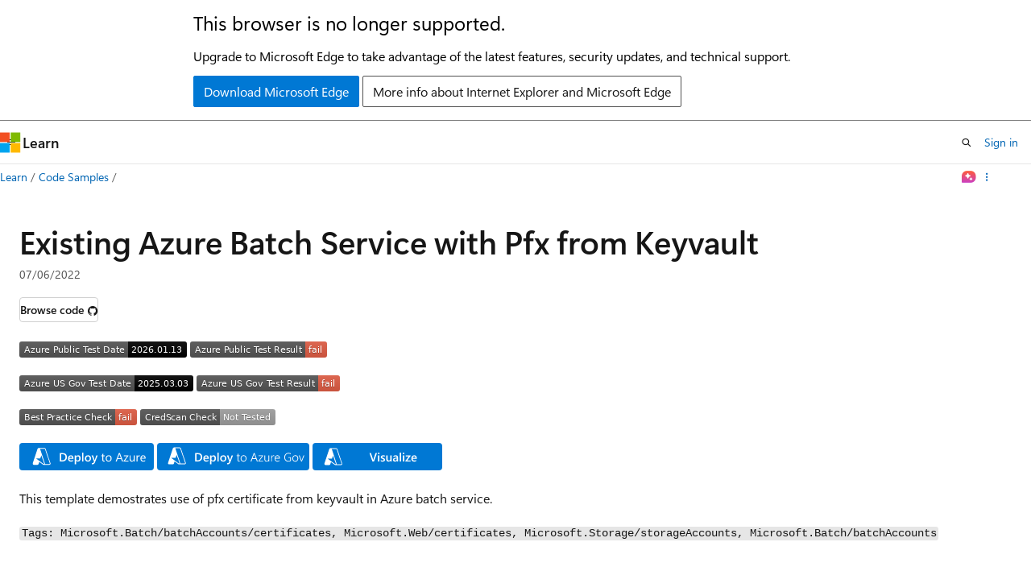

--- FILE ---
content_type: image/svg+xml
request_url: https://azurequickstartsservice.blob.core.windows.net/badges/quickstarts/microsoft.batch/batch-with-keyvault-pfx-password/PublicLastTestDate.svg
body_size: 1184
content:
<svg xmlns="http://www.w3.org/2000/svg" width="208" height="20" role="img" aria-label="Azure Public Test Date: 2026.01.13"><title>Azure Public Test Date: 2026.01.13</title><linearGradient id="s" x2="0" y2="100%"><stop offset="0" stop-color="#bbb" stop-opacity=".1"/><stop offset="1" stop-opacity=".1"/></linearGradient><clipPath id="r"><rect width="208" height="20" rx="3" fill="#fff"/></clipPath><g clip-path="url(#r)"><rect width="135" height="20" fill="#555"/><rect x="135" width="73" height="20" fill="black"/><rect width="208" height="20" fill="url(#s)"/></g><g fill="#fff" text-anchor="middle" font-family="Verdana,Geneva,DejaVu Sans,sans-serif" text-rendering="geometricPrecision" font-size="110"><text aria-hidden="true" x="685" y="150" fill="#010101" fill-opacity=".3" transform="scale(.1)" textLength="1250">Azure Public Test Date</text><text x="685" y="140" transform="scale(.1)" fill="#fff" textLength="1250">Azure Public Test Date</text><text aria-hidden="true" x="1705" y="150" fill="#010101" fill-opacity=".3" transform="scale(.1)" textLength="630">2026.01.13</text><text x="1705" y="140" transform="scale(.1)" fill="#fff" textLength="630">2026.01.13</text></g></svg>


--- FILE ---
content_type: image/svg+xml
request_url: https://azurequickstartsservice.blob.core.windows.net/badges/quickstarts/microsoft.batch/batch-with-keyvault-pfx-password/CredScanResult.svg
body_size: 1150
content:
<svg xmlns="http://www.w3.org/2000/svg" width="168" height="20" role="img" aria-label="CredScan Check: Not Tested"><title>CredScan Check: Not Tested</title><linearGradient id="s" x2="0" y2="100%"><stop offset="0" stop-color="#bbb" stop-opacity=".1"/><stop offset="1" stop-opacity=".1"/></linearGradient><clipPath id="r"><rect width="168" height="20" rx="3" fill="#fff"/></clipPath><g clip-path="url(#r)"><rect width="99" height="20" fill="#555"/><rect x="99" width="69" height="20" fill="#9f9f9f"/><rect width="168" height="20" fill="url(#s)"/></g><g fill="#fff" text-anchor="middle" font-family="Verdana,Geneva,DejaVu Sans,sans-serif" text-rendering="geometricPrecision" font-size="110"><text aria-hidden="true" x="505" y="150" fill="#010101" fill-opacity=".3" transform="scale(.1)" textLength="890">CredScan Check</text><text x="505" y="140" transform="scale(.1)" fill="#fff" textLength="890">CredScan Check</text><text aria-hidden="true" x="1325" y="150" fill="#010101" fill-opacity=".3" transform="scale(.1)" textLength="590">Not Tested</text><text x="1325" y="140" transform="scale(.1)" fill="#fff" textLength="590">Not Tested</text></g></svg>
